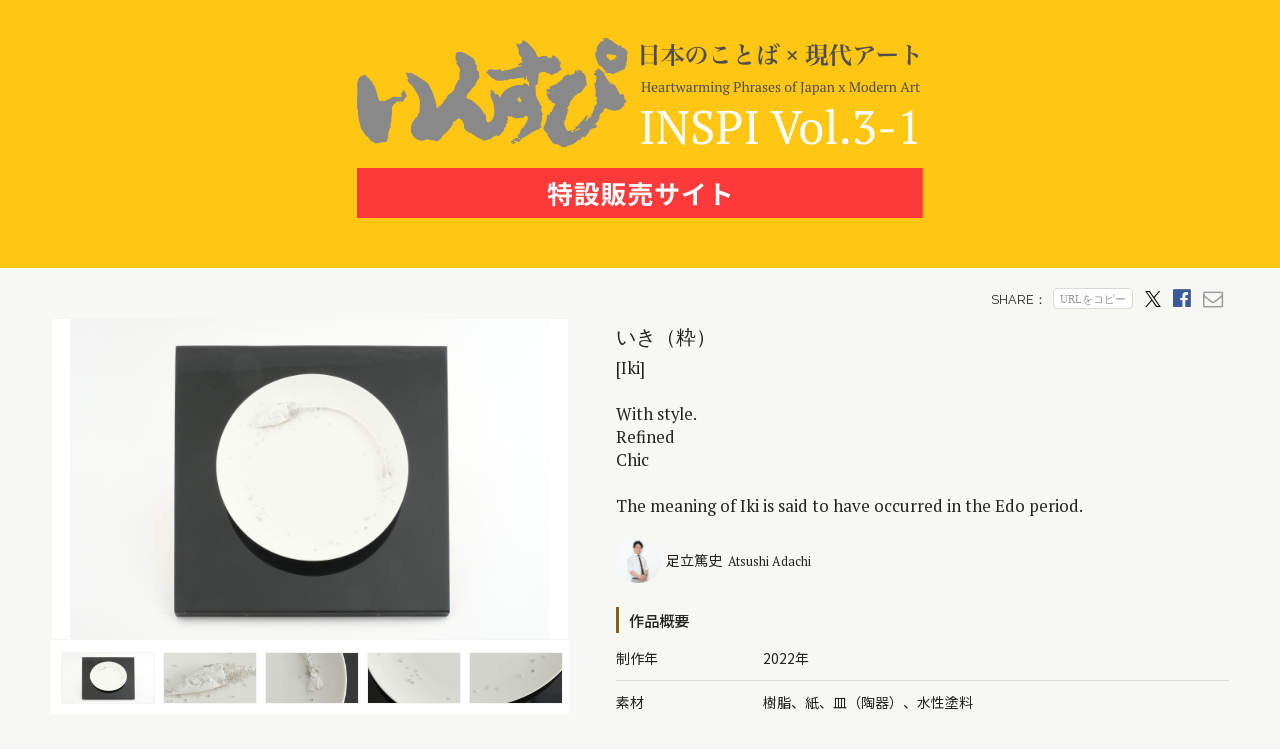

--- FILE ---
content_type: text/html; charset=UTF-8
request_url: https://koreyan.jp/atsushiadachi/13026/
body_size: 11738
content:
<!DOCTYPE html>
<html>
<head>
<!-- Google Tag Manager -->
<script>(function(w,d,s,l,i){w[l]=w[l]||[];w[l].push({'gtm.start':
new Date().getTime(),event:'gtm.js'});var f=d.getElementsByTagName(s)[0],
j=d.createElement(s),dl=l!='dataLayer'?'&l='+l:'';j.async=true;j.src=
'https://www.googletagmanager.com/gtm.js?id='+i+dl;f.parentNode.insertBefore(j,f);
})(window,document,'script','dataLayer','GTM-K39CT5L');</script>
<!-- End Google Tag Manager -->
<meta http-equiv="Content-Type" content="text/html; charset=utf-8">
<meta name="viewport" content="width=device-width, initial-scale=1, maximum-scale=6, user-scalable=1" />

<meta http-equiv="Content-Style-Type" content="text/css"/>
<meta http-equiv="Content-Script-Type" content="text/javascript"/>
<link rel="stylesheet" type="text/css" href="https://koreyan.jp/wp/wp-content/themes/koreyan/css/sift.css">
<link rel="stylesheet" type="text/css" href="https://koreyan.jp/wp/wp-content/themes/koreyan/css/jquery.fancybox.css">
<link rel="stylesheet" type="text/css" type="text/css" href="https://koreyan.jp/wp/wp-content/themes/koreyan/css/slick-theme.css">
<link rel="stylesheet" type="text/css" type="text/css" href="https://koreyan.jp/wp/wp-content/themes/koreyan/css/slick.css">
<link rel="shortcut icon" href="https://koreyan.jp/wp/wp-content/themes/koreyan/images/favicon.ico">
<link href="https://fonts.googleapis.com/css?family=Noto+Sans+JP:100,300,400,500,700,900|Raleway:100,200,300,400,500,600,700,800,900|PT+Serif:400,700|Roboto:100,300,400,500,700,900" rel="stylesheet">
<link href="https://fonts.googleapis.com/css2?family=Noto+Serif+JP:wght@300;400;500;600;700;900&display=swap" rel="stylesheet">
<link href="https://fonts.googleapis.com/css2?family=Kiwi+Maru:wght@400;500&display=swap" rel="stylesheet">
<link rel="stylesheet" type="text/css" href="https://koreyan.jp/wp/wp-content/themes/koreyan/css/add-style.css">
<link rel="stylesheet" type="text/css" href="https://koreyan.jp/wp/wp-content/themes/koreyan/css/event/add-header.css">
<style>
  :root {
    --site-primary-color: #FFC714;
    --site-secondary-color: #DCDCDC;
    --site-text-color: #222;
        --site-link-color: #FFC714;
    --header-background-color: #FFC714;
    --contents-background-color: #fff;
    --footer-background-color: #FFC714;
    --title-underline-color: #FFC714;
    --card-text-color: #646464;
    --card-border-color: #FFC714;
  }

  .eventHeader-button:hover {
    background-image: url('data:image/svg+xml;charset=utf8,%3Csvg%20version%3D%221.1%22%20id%3D%22%E3%83%AC%E3%82%A4%E3%83%A4%E3%83%BC_1%22%20xmlns%3D%22http%3A%2F%2Fwww.w3.org%2F2000%2Fsvg%22%20viewBox%3D%220%200%2027%2027%22%20xml%3Aspace%3D%22preserve%22%20style%3D%22fill%3A%23FFC714%22%3E%3Cpath%20d%3D%22M25.6%2C13l-5.6-5.6c-0.5-0.5-1.2-0.5-1.7%2C0c-0.5%2C0.5-0.5%2C1.2%2C0%2C1.7l3.6%2C3.6H2.1c-0.6%2C0-1.2%2C0.5-1.2%2C1.2v0%20C1%2C14.5%2C1.5%2C15%2C2.1%2C15H22l-3.6%2C3.6c-0.5%2C0.5-0.5%2C1.2%2C0%2C1.7c0.5%2C0.5%2C1.2%2C0.5%2C1.7%2C0l5.6-5.6c0.2-0.2%2C0.3-0.5%2C0.3-0.8%20C26%2C13.6%2C25.8%2C13.3%2C25.6%2C13z%22%2F%3E%3C%2Fsvg%3E');
  }

  main {
    padding-top: 50px;
  }

  .eventHeader-button-area {
    display: none;
  }
</style>
<!--[if lt IE 9]>
<script src="https://koreyan.jp/wp/wp-content/themes/koreyan/js/html5shiv.js"></script>
<![endif]-->

		<!-- All in One SEO 4.1.0.3 -->
		<title>いき（粋） | 足立篤史| Atsushi Adachi| アートをもっと身近に これやん </title>
		<link rel="canonical" href="https://koreyan.jp/atsushiadachi/13026/" />
		<meta property="og:site_name" content="倉本美津留のえりすぐり これやん" />
		<meta property="og:type" content="article" />
		<meta property="og:title" content="いき（粋） | 足立篤史| Atsushi Adachi| アートをもっと身近に これやん " />
		<meta property="og:url" content="https://koreyan.jp/atsushiadachi/13026/" />
		<meta property="og:image" content="https://koreyan.jp/wp/wp-content/uploads/2022/04/DSCF5751.jpg" />
		<meta property="og:image:secure_url" content="https://koreyan.jp/wp/wp-content/uploads/2022/04/DSCF5751.jpg" />
		<meta property="og:image:width" content="2400" />
		<meta property="og:image:height" content="1600" />
		<meta property="article:published_time" content="2022-04-15T03:16:00Z" />
		<meta property="article:modified_time" content="2023-05-31T16:49:35Z" />
		<meta name="twitter:card" content="summary_large_image" />
		<meta name="twitter:domain" content="koreyan.jp" />
		<meta name="twitter:title" content="いき（粋） | 足立篤史| Atsushi Adachi| アートをもっと身近に これやん " />
		<meta name="twitter:image" content="https://koreyan.jp/wp/wp-content/uploads/2022/04/DSCF5751.jpg" />
		<meta name="google" content="nositelinkssearchbox" />
		<script type="application/ld+json" class="aioseo-schema">
			{"@context":"https:\/\/schema.org","@graph":[{"@type":"WebSite","@id":"https:\/\/koreyan.jp\/#website","url":"https:\/\/koreyan.jp\/","name":"\u30a2\u30fc\u30c8\u3092\u3082\u3063\u3068\u8eab\u8fd1\u306b\u3000\u3053\u308c\u3084\u3093","description":"Just another WordPress site","publisher":{"@id":"https:\/\/koreyan.jp\/#organization"}},{"@type":"Organization","@id":"https:\/\/koreyan.jp\/#organization","name":"\u30a2\u30fc\u30c8\u3092\u3082\u3063\u3068\u8eab\u8fd1\u306b\u3000\u3053\u308c\u3084\u3093","url":"https:\/\/koreyan.jp\/"},{"@type":"BreadcrumbList","@id":"https:\/\/koreyan.jp\/atsushiadachi\/13026\/#breadcrumblist","itemListElement":[{"@type":"ListItem","@id":"https:\/\/koreyan.jp\/#listItem","position":"1","item":{"@id":"https:\/\/koreyan.jp\/#item","name":"\u30db\u30fc\u30e0","description":"Just another WordPress site","url":"https:\/\/koreyan.jp\/"},"nextItem":"https:\/\/koreyan.jp\/atsushiadachi\/#listItem"},{"@type":"ListItem","@id":"https:\/\/koreyan.jp\/atsushiadachi\/#listItem","position":"2","item":{"@id":"https:\/\/koreyan.jp\/atsushiadachi\/#item","name":"\u8db3\u7acb\u7be4\u53f2","url":"https:\/\/koreyan.jp\/atsushiadachi\/"},"previousItem":"https:\/\/koreyan.jp\/#listItem"}]},{"@type":"Person","@id":"https:\/\/koreyan.jp\/author\/fuuna\/#author","url":"https:\/\/koreyan.jp\/author\/fuuna\/","name":"fuuna"},{"@type":"WebPage","@id":"https:\/\/koreyan.jp\/atsushiadachi\/13026\/#webpage","url":"https:\/\/koreyan.jp\/atsushiadachi\/13026\/","name":"\u3044\u304d\uff08\u7c8b\uff09 | \u8db3\u7acb\u7be4\u53f2| Atsushi Adachi| \u30a2\u30fc\u30c8\u3092\u3082\u3063\u3068\u8eab\u8fd1\u306b \u3053\u308c\u3084\u3093","inLanguage":"ja","isPartOf":{"@id":"https:\/\/koreyan.jp\/#website"},"breadcrumb":{"@id":"https:\/\/koreyan.jp\/atsushiadachi\/13026\/#breadcrumblist"},"author":"https:\/\/koreyan.jp\/atsushiadachi\/13026\/#author","creator":"https:\/\/koreyan.jp\/atsushiadachi\/13026\/#author","image":{"@type":"ImageObject","@id":"https:\/\/koreyan.jp\/#mainImage","url":"https:\/\/i0.wp.com\/koreyan.jp\/wp\/wp-content\/uploads\/2022\/04\/DSCF5751.jpg?fit=2400%2C1600&ssl=1","width":"2400","height":"1600"},"primaryImageOfPage":{"@id":"https:\/\/koreyan.jp\/atsushiadachi\/13026\/#mainImage"},"datePublished":"2022-04-15T03:16:00+09:00","dateModified":"2023-05-31T16:49:35+09:00"},{"@type":"Article","@id":"https:\/\/koreyan.jp\/atsushiadachi\/13026\/#article","name":"\u3044\u304d\uff08\u7c8b\uff09 | \u8db3\u7acb\u7be4\u53f2| Atsushi Adachi| \u30a2\u30fc\u30c8\u3092\u3082\u3063\u3068\u8eab\u8fd1\u306b \u3053\u308c\u3084\u3093","headline":"\u3044\u304d\uff08\u7c8b\uff09","author":{"@id":"https:\/\/koreyan.jp\/author\/fuuna\/#author"},"publisher":{"@id":"https:\/\/koreyan.jp\/#organization"},"datePublished":"2022-04-15T03:16:00+09:00","dateModified":"2023-05-31T16:49:35+09:00","articleSection":"\u8db3\u7acb\u7be4\u53f2, \u7acb\u4f53, \u65e2\u88fd\u54c1, 20\u4e07\u5186\uff5e30\u4e07\u5186, 300mm\uff5e500mm, \u767d, \u3044\u3093\u3059\u3074 INSPI Vol.3 \u2013 1","mainEntityOfPage":{"@id":"https:\/\/koreyan.jp\/atsushiadachi\/13026\/#webpage"},"isPartOf":{"@id":"https:\/\/koreyan.jp\/atsushiadachi\/13026\/#webpage"},"image":{"@type":"ImageObject","@id":"https:\/\/koreyan.jp\/#articleImage","url":"https:\/\/i0.wp.com\/koreyan.jp\/wp\/wp-content\/uploads\/2022\/04\/DSCF5751.jpg?fit=2400%2C1600&ssl=1","width":"2400","height":"1600"}}]}
		</script>
		<!-- All in One SEO -->

<link rel='dns-prefetch' href='//s.w.org' />
<link rel='dns-prefetch' href='//v0.wordpress.com' />
<link rel='dns-prefetch' href='//c0.wp.com' />
<link rel='dns-prefetch' href='//i0.wp.com' />
<link rel='dns-prefetch' href='//i1.wp.com' />
<link rel='dns-prefetch' href='//i2.wp.com' />
<link rel='stylesheet' id='wp-block-library-css'  href='https://c0.wp.com/c/5.7.14/wp-includes/css/dist/block-library/style.min.css' type='text/css' media='all' />
<style id='wp-block-library-inline-css' type='text/css'>
.has-text-align-justify{text-align:justify;}
</style>
<link rel='stylesheet' id='jetpack_css-css'  href='https://c0.wp.com/p/jetpack/9.7.3/css/jetpack.css' type='text/css' media='all' />
<link rel="https://api.w.org/" href="https://koreyan.jp/wp-json/" /><link rel="alternate" type="application/json" href="https://koreyan.jp/wp-json/wp/v2/posts/13026" /><link rel="EditURI" type="application/rsd+xml" title="RSD" href="https://koreyan.jp/wp/xmlrpc.php?rsd" />
<link rel="wlwmanifest" type="application/wlwmanifest+xml" href="https://koreyan.jp/wp/wp-includes/wlwmanifest.xml" /> 
<meta name="generator" content="WordPress 5.7.14" />
<link rel='shortlink' href='https://wp.me/paIALt-3o6' />
<link rel="alternate" type="application/json+oembed" href="https://koreyan.jp/wp-json/oembed/1.0/embed?url=https%3A%2F%2Fkoreyan.jp%2Fatsushiadachi%2F13026%2F" />
<link rel="alternate" type="text/xml+oembed" href="https://koreyan.jp/wp-json/oembed/1.0/embed?url=https%3A%2F%2Fkoreyan.jp%2Fatsushiadachi%2F13026%2F&#038;format=xml" />

		<script>
		(function(h,o,t,j,a,r){
			h.hj=h.hj||function(){(h.hj.q=h.hj.q||[]).push(arguments)};
			h._hjSettings={hjid:1516015,hjsv:5};
			a=o.getElementsByTagName('head')[0];
			r=o.createElement('script');r.async=1;
			r.src=t+h._hjSettings.hjid+j+h._hjSettings.hjsv;
			a.appendChild(r);
		})(window,document,'//static.hotjar.com/c/hotjar-','.js?sv=');
		</script>
		<style type='text/css'>img#wpstats{display:none}</style>
					<style type="text/css">
				/* If html does not have either class, do not show lazy loaded images. */
				html:not( .jetpack-lazy-images-js-enabled ):not( .js ) .jetpack-lazy-image {
					display: none;
				}
			</style>
			<script>
				document.documentElement.classList.add(
					'jetpack-lazy-images-js-enabled'
				);
			</script>
		<link rel="apple-touch-icon" href="https://koreyan.jp/wp/wp-content/themes/koreyan/images/icon.jpg" />

</head>



<body id="detail">

<!-- Google Tag Manager (noscript) -->
<noscript><iframe src="https://www.googletagmanager.com/ns.html?id=GTM-K39CT5L"
height="0" width="0" style="display:none;visibility:hidden"></iframe></noscript>
<!-- End Google Tag Manager (noscript) -->
<header class="eventHeader" id="pagetop">
  <div class="eventHeaderWrap">
    <h1 class="eventHeaderWrap__h1"><a href="https://koreyan.jp/event/inspi2022_1/" class="eventHeaderWrap__link"><img src="https://i0.wp.com/koreyan.jp/wp/wp-content/uploads/2023/01/img_mainvisual_inspi2022_1_pc.png?fit=1134%2C360&ssl=1" alt="いんすぴ INSPI Vol.3 – 1" class="is-pc-show" width="567"><img src="https://i0.wp.com/koreyan.jp/wp/wp-content/uploads/2023/01/img_mainvisual_inspi2022_1_pc.png?fit=1134%2C360&ssl=1" alt="いんすぴ INSPI Vol.3 – 1" class="is-sp-show" width="567"></a></h1>
  </div>
    <div class="eventHeader-button-area">
            <div class="eventHeader-buttonWrap">
      <a data-fancybox="etc" data-type="inline" href="#modal-1" class="eventHeader-button js-no-scroll">いんすぴとは？</a>
    </div>
    <div style="display: none;" id="modal-1"><h2>What's いんすぴ？</h2>
<section class="txtcol">
<p>「いんすぴ」はアートの販売サイト“これやん”とパークホテル東京がコラボレーションして生まれた展示企画プロジェクトです。この企画は日本の芸術・文化を世界に伝えるために、日本文化を体現するコミュニケーション・ツールである“ことば”に注目しました。さまざまな意味を持つ日本のことばの奥深さを、アート作品として表現するのに加え、ことばから生まれたインスピレーションは作者と受け手が共有できるのか――？　ことばをモチーフにすることで変化する、イメージの共有をテーマとしています。<br />
これやんとパークホテルに所縁のあるアーティストたちに、日本に根づいた“ことば”を提示し、そこから感じたインスピレーションをもとに自由に作品を制作しました。絵画・立体・工芸といったジャンルはもちろん、年齢も性別も超えて、ことばから生み出された“いんすぴ”。その閃きを感じながら、カルタの“絵合わせ”のような直感的な楽しさを味わえる企画です。<br />
このサイトでは「いんすぴ」で制作された作品の販売に加えて、アーティストが言葉からどんなインスピレーションを受けて制作したのかを解説した、コメントも読めるようになっています。ことばとアーティストが生み出すインスピレーションをじっくりと堪能して、お気に入りの作品を見つけていただければ幸いです。</p>
<p>ーー倉本美津留</p>
<p>Koreyan Exhibition “INSPI” is held by the art E-commerce site Koreyan in collaboration with Park Hotel Tokyo as known as the Art Hotel. The purpose of this exhibition is to show Japanese culture through the inspirations of Japanese artists.<br />
We picked heartwarming Japanese phrases and threw them to artists.<br />
How do they get inspired from those words? What do they create from the inspirations?<br />
The answer is in their artworks.<br />
We hope you would enjoy the interaction between those phrases and the artsworks.</p>
<p>Mitsuru Kuramoto</p></div>
            <div class="eventHeader-buttonWrap">
      <a href="/event/inspi2022_2/" target="_blank" rel="noopener" class="eventHeader-button special">後期特設販売サイトへ</a>
    </div>
      </div>
  </header>
<main>
  <section id="contents">

    <section class="detailcol">
      <section class="col1">
        <div class="thumb-item-wrap">
                    <ul class="thumb-item">
                                    <li><a href="https://koreyan.jp/wp/wp-content/uploads/2022/04/DSCF5751.jpg" data-fancybox="gallery"><img src="https://koreyan.jp/wp/wp-content/uploads/2022/04/DSCF5751.jpg"></a></li>
                        <li><a href="https://koreyan.jp/wp/wp-content/uploads/2022/04/DSCF5759.jpg" data-fancybox="gallery"><img src="https://koreyan.jp/wp/wp-content/uploads/2022/04/DSCF5759.jpg"></a></li>
                        <li><a href="https://koreyan.jp/wp/wp-content/uploads/2022/04/DSCF5762.jpg" data-fancybox="gallery"><img src="https://koreyan.jp/wp/wp-content/uploads/2022/04/DSCF5762.jpg"></a></li>
                        <li><a href="https://koreyan.jp/wp/wp-content/uploads/2022/04/DSCF5763.jpg" data-fancybox="gallery"><img src="https://koreyan.jp/wp/wp-content/uploads/2022/04/DSCF5763.jpg"></a></li>
                        <li><a href="https://koreyan.jp/wp/wp-content/uploads/2022/04/DSCF5764.jpg" data-fancybox="gallery"><img src="https://koreyan.jp/wp/wp-content/uploads/2022/04/DSCF5764.jpg"></a></li>
                        <li><a href="https://koreyan.jp/wp/wp-content/uploads/2022/04/DSCF5769.jpg" data-fancybox="gallery"><img src="https://koreyan.jp/wp/wp-content/uploads/2022/04/DSCF5769.jpg"></a></li>
                                  </ul>
        </div>
        <ul class="thumb-item-nav">
                              <li><a href="#"><img src="https://koreyan.jp/wp/wp-content/uploads/2022/04/DSCF5751.jpg"></a></li>
                    <li><a href="#"><img src="https://koreyan.jp/wp/wp-content/uploads/2022/04/DSCF5759.jpg"></a></li>
                    <li><a href="#"><img src="https://koreyan.jp/wp/wp-content/uploads/2022/04/DSCF5762.jpg"></a></li>
                    <li><a href="#"><img src="https://koreyan.jp/wp/wp-content/uploads/2022/04/DSCF5763.jpg"></a></li>
                    <li><a href="#"><img src="https://koreyan.jp/wp/wp-content/uploads/2022/04/DSCF5764.jpg"></a></li>
                    <li><a href="#"><img src="https://koreyan.jp/wp/wp-content/uploads/2022/04/DSCF5769.jpg"></a></li>
                            </ul>
        <!--/作品画像/-->
                <!--/動画/-->
      </section>
      <section class="col2">
        <article class="infocol snsBox">
          <ul class="sharecol">
                        <li class="sharecopy"><a class="copy_btn" data-clipboard-text="https://koreyan.jp/atsushiadachi/13026/"></a></li>
            <li class="sharetw"><a href="http://twitter.com/share?url=&text=" onclick="window.open(this.href + encodeURIComponent('これやん『作家から“直接”買える、唯一の販売サイト』 作品：いき（粋） (足立篤史) #これやん '+location.href),'','width=550, height=450, personalbar=0, toolbar=0, scrollbars=1, resizable=1'); return false;" target="_blank"></a></li>
            <li class="sharefb"><a href="javascript:window.open('http://www.facebook.com/sharer.php?u='+encodeURIComponent(location.href),'sharewindow','width=550, height=450, personalbar=0, toolbar=0, scrollbars=1, resizable=!');"></a></li>
            <li class="shareline"><a href="javascript:window.open('http://line.me/R/msg/text/?これやん『作家から“直接”買える、唯一の販売サイト』 作品：いき（粋） (足立篤史)'+'%20'+encodeURIComponent(location.href),'sharewindow','width=550, height=450, personalbar=0, toolbar=0, scrollbars=1, resizable=!');"></a></li>
            <li class="sharemail"><a href="mailto:address?subject=&amp;body=https://koreyan.jp/atsushiadachi/13026/"></a></li>
                      </ul>
        </article>
        <h2 class="productTitle">いき（粋）</h2>
                <div class="productTitle__en">[Iki] <br /><br />With style.<br />Refined<br />Chic<br /><br />The meaning of Iki is said to have occurred in the Edo period.</div>
                <article class="infocol _detailArtist_">
                    <div class="artist">
            <a href="https://koreyan.jp/artists/atsushiadachi/"></a>
            <div class="icophoto" style="background: url(https://i0.wp.com/koreyan.jp/wp/wp-content/uploads/2019/08/3127-yoshikahorita-20190703.jpg?fit=1200%2C800&ssl=1)"></div>
            <div class="name">足立篤史<span class="name__en">Atsushi Adachi</span></div>
          </div>
                  </article>
        <article>
        <h3>作品概要</h3>
        <div class="detaillist">
          <dl>
                                    <dt>制作年</dt>
            <dd>2022年</dd>
                        <dt>素材</dt>
            <dd>樹脂、紙、皿（陶器）、水性塗料</dd>
                        <dt>サイズ</dt>
            <dd>460mm（φ）× 80mm（高さ）</dd>
                                                <dt>出品イベント</dt>
            <dd>
              <div class="c-event-label _single_">
                                                                                                <a href="https://koreyan.jp/event/inspi2022_1/" class="c-event-label-item" target="_blank" rel="noopener"  style="background-color: #FFC714"><span class="c-event-label-inner">いんすぴVol.3-1</span></a>
                                                                        </dd>
                    </dl>
        </div>
        </article>
                <article class="post-tag">
          <div class="c-tag">
            <a href="https://koreyan.jp/style/%e7%ab%8b%e4%bd%93/" class="c-tag-link">立体</a><a href="https://koreyan.jp/material/%e6%97%a2%e8%a3%bd%e5%93%81/" class="c-tag-link">既製品</a><a href="https://koreyan.jp/price/20%e4%b8%87%e5%86%86%ef%bd%9e30%e4%b8%87%e5%86%86/" class="c-tag-link">20万円～30万円</a><a href="https://koreyan.jp/size/300mm%ef%bd%9e500mm/" class="c-tag-link">300mm～500mm</a><a href="https://koreyan.jp/color/%e7%99%bd/" class="c-tag-link">白</a>          </div>
        </article>
                        <article class="price">販売価格<span>&yen;220,000</span>(税込み)
                </article>
        
        
                <article>
          <h4>作者のいんすぴ</h4>
          <div class="comcol">
          <div class="authorComment">
          「いき（粋）」っていうとパッと思い浮かぶのが江戸とかなんですが、いろいろと調べると心得とかケジメ、しっかりやるみたいな意味もあるというのがわかりました。そこでお魚をきれいに食べるというのを昔読んだ本から思い出し、自分の好きな魚でもある秋刀魚でやってみました。<br />
文字が立体化し、崩れているのは、近年取り組んでいる表現です。モチーフの存在していた記録で文字が連なっていたり、忘れる、失うことにより記憶が薄れる・朽ちていくイメージで、色を白にして命が尽きている感じを出しています。<br />
立体作品ですが、壁にかけることで絵画のように見ることもできます。ぱっと見はお魚なんですけど、文字が連なっているところでその魚が生きた記録や感謝などを思って、作品を観ていただきたいです。          </div>
          </div>
        </article>
        
        <a class="buy" href="https://docs.google.com/forms/d/e/1FAIpQLSejqUFbFueGdrEB7rxzPf0CxmEJ8EGQVHinzEwUAl-0G3xkxg/viewform" target="_blank" rel="noopener">購入フォーム</a>        <!--button class="buy" data-fancybox data-type="iframe" data-src="https://goo.gl/forms/LI8sp4ErSbdxkAyb2" href="javascript:;">購入応募フォーム</button-->

                <div class="c-purchaseFlow">
          <div class="c-purchaseFlowButton"><a data-fancybox="" data-type="inline" href="#purchaseFlow" class="c-purchaseFlowButton__button js-no-scroll">購入の流れはこちら</a></div>
          <div class="c-purchaseFlowModal _imageStyle_" id="purchaseFlow">
            <picture class="c-purchaseFlowModal__figure">
                            <source media="(min-width: 768px)" srcset="https://koreyan.jp/wp/wp-content/themes/koreyan/images/flow/img_purchase_flow_03_pc.webp 1x, https://koreyan.jp/wp/wp-content/themes/koreyan/images/flow/img_purchase_flow_03_pc@2x.webp 2x">
              <source media="(max-width: 767px)" srcset="https://koreyan.jp/wp/wp-content/themes/koreyan/images/flow/img_purchase_flow_03_sp.webp 1x, https://koreyan.jp/wp/wp-content/themes/koreyan/images/flow/img_purchase_flow_03_sp@2x.webp 2x">
              <img class="c-purchaseFlowModal__figureImage" src="https://koreyan.jp/wp/wp-content/themes/koreyan/images/flow/img_purchase_flow_03_sp.webp" alt="購入の流れ">
                          </picture>
          </div>
        </div>
        
      </section>
    </section>
    <!--//detail//-->

    

    <div class="wp-pagenavi">
    <a href="https://koreyan.jp/atsushiadachi/6999/" rel="prev">&laquo; No.72</a>    <a href="https://koreyan.jp/atsushiadachi/18806/" rel="next">まろやか &raquo;</a>    </div>

    <div class="detail__button">
      <a href="https://koreyan.jp/" class="more">作品一覧</a>
                                                <a href="https://koreyan.jp/event/inspi2022_1/" class="more" target="_blank" rel="noopener">いんすぴ INSPI Vol.3 – 1</a>
                                        </div>
  </section>
  <!--//contents//-->

<script type="text/javascript" src="https://koreyan.jp/wp/wp-content/themes/koreyan/js/jquery.js"></script>
<link rel="stylesheet" type="text/css" href="https://koreyan.jp/wp/wp-content/themes/koreyan/css/jquery.fancybox.min.css">
<script type="text/javascript" src="https://koreyan.jp/wp/wp-content/themes/koreyan/js/jquery.fancybox.min.js"></script>
<script type="text/javascript" src="https://koreyan.jp/wp/wp-content/themes/koreyan/js/common.js"></script>
<script src="https://cdn.jsdelivr.net/clipboard.js/1.5.13/clipboard.min.js"></script>
<script type="text/javascript">
var clipboard = new Clipboard('.copy_btn');    //clipboard.min.jsが動作する要素をクラス名で指定
//クリックしたときの挙動
$(function(){
    $('.copy_btn').click(function(){
        $('.sharecol li.sharecopy').toggleClass('done');
    });
});
$("[data-fancybox]").fancybox({
    iframe : {
        css : {
            width : '600px'
        }
    }
});
</script>

<script type="text/javascript" src="https://koreyan.jp/wp/wp-content/themes/koreyan/js/slick.min.js"></script>
<script type="text/javascript" src="https://koreyan.jp/wp/wp-content/themes/koreyan/js/slick.js"></script>
<script>
$(function() {
  $('.thumb-item').slick({
      infinite: true,
      slidesToShow: 1,
      slidesToScroll: 1,
      autoplay : true,
      autoplaySpeed : 5000,
      arrows: false,
      fade: false,
      asNavFor: '.thumb-item-nav' //サムネイルのクラス名
  });
  $('.thumb-item-nav').slick({
      infinite: false,
      slidesToShow: 5,
      arrows: false,
      slidesToScroll: 1,
      asNavFor: '.thumb-item', //スライダー本体のクラス名
      focusOnSelect: true,
  });

  });
</script>
</main>


<footer>
  <div class="topBtn" id="topBtn"><a href="#pagetop"></a></div>
    <section class="footerCol">
    <div class="left">
      <a class="footer__logoLink" href="https://koreyan.jp">
        <svg id="_レイヤー_2" data-name="レイヤー 2" xmlns="http://www.w3.org/2000/svg" viewBox="0 0 304.99 77.27">
          <defs>
            <style>
              .cls-1 {
                fill: #231815;
              }
            </style>
          </defs>
          <g id="_レイヤー_1-2" data-name="レイヤー 1">
            <g>
              <path class="cls-1" d="m51.34,57.36c-1.49-.79-3.32-.92-5.3-.37-7.41,2.11-14.42,3.06-20.26,2.75-6.73-.36-11.89-2.34-15.35-5.88-1.31-1.33-2.81-2.08-4.35-2.17-1.39-.08-2.76.38-3.87,1.3-2.09,1.74-3.17,5.22-1.05,8.22h0c3.26,4.58,10.39,8.12,19.58,9.7,3.38.58,6.89.87,10.4.87,6.18,0,12.37-.89,17.9-2.62,2.61-.81,3.91-2.35,4.55-3.5.82-1.48,1.02-3.24.55-4.83-.44-1.52-1.44-2.75-2.8-3.47Z"/>
              <path class="cls-1" d="m12.53,24.04h0c8.71-1.69,18.27-1.59,26.94.27.63.13,1.24.2,1.82.2,1.27,0,2.44-.31,3.43-.92,1.33-.82,2.24-2.1,2.57-3.62.33-1.55,0-3.13-.92-4.45-1.01-1.44-2.63-2.43-4.71-2.87-8.34-1.81-21.56-1.5-29.77-.29-3.05.45-5.31,2.05-6.21,4.4-.73,1.91-.4,4.01.84,5.5,1.34,1.6,3.52,2.24,5.99,1.77Z"/>
              <path class="cls-1" d="m144.41,52.35c-1.91-1.76-5.08-2.23-7.83.69-2.42,2.56-5.85,5.29-7.54,4.52-1.15-.52-1.63-2.91-1.31-6.56.2-2.28.59-5.41,1.01-8.73.54-4.28,1.09-8.7,1.3-11.84.64-9.8-2.8-13.7-5.81-15.24-5.37-2.76-13.73-.18-22.37,6.89-.36.3-.74.62-1.12.95-.08-1.27-.5-2.42-1.25-3.32-.8-.96-1.91-1.56-3.13-1.73.65-5.26,1.23-9.2,1.78-12.03.33-1.8-.3-3.49-1.72-4.65-1.6-1.3-3.92-1.68-5.77-.93-1.74.7-2.84,2.24-3.09,4.35-.07.63-.15,1.32-.23,2.05-.43,3.76-1.02,8.87-1.55,14.45-4.31,1.66-8.48,3.42-11.52,4.86-1.87.87-3.05,2.64-3.14,4.76-.09,2.09.89,4.05,2.51,4.99.97.56,3.02,1.23,5.89-.6,1.77-1.13,3.65-2,5.22-2.63-.03.35-.06.7-.08,1.05-.06.81-.13,1.65-.21,2.49-3.42,6.43-8.8,13.76-12.74,19.12l-.76,1.04c-.19.19-.47.48-.76.86-1.66,1.98-2.13,4.22-1.3,6.17.82,1.89,2.76,3.2,4.96,3.32,2.59.14,4.95-1.3,6.47-3.97h0c.59-1.08,1.2-2.27,1.86-3.54.35-.69.71-1.38,1.08-2.08-.12,5.3-.04,9.65.24,12.74.34,3.62,2.36,5,3.53,5.5.68.29,1.42.43,2.16.43,1.3,0,2.62-.44,3.68-1.28,1.69-1.34,2.43-3.4,2.04-5.67-1.06-6.2-1.32-15.69-.74-26.75,3.59-3.99,7.07-6.85,10.74-9.88.69-.57,1.38-1.13,2.07-1.71,7.41-6.14,10.08-6.28,11.01-5.82,1.47.73,1.31,4.53,1.25,5.77-.16,3.3-.84,8.29-1.44,12.7-.4,2.91-.77,5.66-.95,7.6-1.25,11.97,3.74,16.08,6.83,17.47,1.45.65,3.05.97,4.72.97,5.26,0,11.35-3.09,16.37-8.58,1.12-1.26,1.66-2.83,1.51-4.42-.13-1.43-.82-2.81-1.88-3.78Z"/>
              <path class="cls-1" d="m221.01,14.26c-6.32-3.94-14.82-4-25.28-.19.44-1.12.49-2.38.12-3.63-1.21-4.07-4.73-7.21-5.78-8.07-3.14-2.57-7.1-1.84-9.12.35-1.53,1.66-1.55,3.82-.05,5.37.79.79,1.49,1.58,2.23,2.5.67.82,1.48,1.93,1.82,3.27v.03c.5,1.75,1.58,3,3.08,3.58-2.85,1.45-5.66,3.05-8.41,4.62-.8.46-1.6.91-2.4,1.36-.2-.4-.41-.78-.62-1.15-.97-1.94-1.68-3.9-2.44-5.97-.35-.96-.71-1.96-1.11-2.95-1.46-3.59-4.57-4.39-7-3.59-2.48.82-4.54,3.42-3.67,6.85.46,1.66,1.11,3.37,2,5.24.82,1.73,1.67,3.52,2.52,5.13.28.51.53,1.03.8,1.58-3.77,1.84-6.87,3.08-9.94,3.98-3.46,1.03-4.46,3.18-4.74,4.37-.45,1.9.2,3.96,1.71,5.38,1.57,1.48,3.7,1.96,5.85,1.31,3.92-1.2,7.97-2.96,12.35-5.37,1.89,3.46,4.05,7.44,6.11,11.39,5.25,9.95,8.5,17.37,9.67,22.06.56,2.23,1.79,3.96,3.46,4.87.84.45,1.77.69,2.69.69.6,0,1.2-.1,1.77-.3,2.9-1,5.01-4.51,3.43-9.26-1.86-5.69-6.58-14.6-10.95-22.57h0c-1.68-3.05-3.39-6.13-5.05-9.1-.62-1.11-1.23-2.21-1.83-3.28l.17-.1c4.98-3.05,10.14-6.2,15.66-8.4,7.46-2.97,12.97-3.39,15.92-1.24,2.6,1.93,2.88,5.07.7,8.01-4.29,5.87-13.88,6.8-18.72,3.43-1.51-1.02-3.13-1.4-4.67-1.08-1.46.3-2.79,1.25-3.64,2.59-.9,1.41-1.2,3.1-.84,4.63.33,1.4,1.19,2.54,2.48,3.31,10.03,5.9,27.1,4.23,34.94-6.85,3.06-4.37,4.26-9.16,3.39-13.51-.76-3.79-3.05-6.99-6.65-9.28Z"/>
              <path class="cls-1" d="m303.89,44.08c-1.32-1.89-3.6-2.94-5.81-2.68-2.12.25-3.85,1.7-4.74,3.96-1.59,4.05-3.52,8.36-8.1,12.49-3.16,2.84-7.11,4.17-9.39,3.15-1.46-.65-2.2-2.22-2.2-4.66,0-1.38.12-2.7.26-4.1.18-1.94.37-3.94.2-6.12-.33-3.96-1.83-9.13-7.1-11.24-3.97-1.59-8.64-.87-11.89.39,1.31-2,2.66-4.07,4.24-6.32,2.91-4.15,5.9-7.9,9.69-12.16l.02-.02c.4-.47.78-.91,1.14-1.33.56-.64,1.09-1.25,1.55-1.83.71-.89,1.38-1.9,2.21-3.36l.02-.03c1.82-3.48.12-6.74-2.51-8.17-2.56-1.39-6.11-1.08-7.93,2.19-.5.91-1.42,2.23-2.38,3.62-.93,1.34-1.89,2.72-2.65,3.97-1.45,2.3-2.9,4.63-4.43,7.1-3.24,5.2-6.58,10.57-10.21,16.2-6.51,10.1-11.22,19.03-14.83,28.1-1.25,3.16-.44,5.19.47,6.33,1.51,1.91,4.15,2.48,6.11,2.2,2.4-.36,4.69-1.29,6.41-8.65.83-3.69,2.79-7.14,4.7-10.48.34-.59.67-1.18,1-1.76,1.76-3.14,9.18-8.04,12.84-7.18.51.12,2.07.49,2.21,3.67.1,2.22-.05,3.97-.2,5.83-.13,1.54-.26,3.14-.26,5.08-.08,7.99,3.59,11.48,6.69,13.01,2,.99,4.28,1.42,6.64,1.42,5.84,0,12.25-2.62,16.58-6.02,5.85-4.56,9.59-11.11,11.9-15.65,1.23-2.43,1.15-4.96-.24-6.94Z"/>
            </g>
          </g>
        </svg>
      </a>
      &copy;koreyan &nbsp;
      <div class="sns-wrap">
        <a href="https://www.instagram.com/koreyan.insta/" class="insta_link" target="_blank"><i class="fab fa-instagram"></i></a>
        <a href="https://twitter.com/koreyan_ART" class="twitter_link" target="_blank"><i class="icon-x-twitter"></i></a>
      </div>
    </div>
    <div class="right">
    <ul>
    <li><a href="https://koreyan.jp/company/" title="COMPANY 運営会社"></a><span>COMPANY</span>運営会社</li>
    <li><a href="https://koreyan.jp/sct/" title="SPECIFIED COMMERCIAL TRANSACTIONS 特定商取引法に基づく表記"></a><span>SPECIFIED COMMERCIAL TRANSACTIONS</span>特定商取引法に基づく表記</li>
    <li><a href="https://koreyan.jp/privacypolicy/" title="PRIVACY POLICY 個人情報保護方針"></a><span>PRIVACY POLICY</span>個人情報保護方針</li>
    </ul>
    </div>
  </section>
</footer>
<script type='text/javascript' src='https://c0.wp.com/p/jetpack/9.7.3/_inc/build/photon/photon.min.js' id='jetpack-photon-js'></script>
<script type='text/javascript' src='https://koreyan.jp/wp/wp-content/plugins/jetpack/vendor/automattic/jetpack-lazy-images/src/js/intersectionobserver-polyfill.min.js?ver=1.1.2' id='jetpack-lazy-images-polyfill-intersectionobserver-js'></script>
<script type='text/javascript' id='jetpack-lazy-images-js-extra'>
/* <![CDATA[ */
var jetpackLazyImagesL10n = {"loading_warning":"Images are still loading. Please cancel your print and try again."};
/* ]]> */
</script>
<script type='text/javascript' src='https://koreyan.jp/wp/wp-content/plugins/jetpack/vendor/automattic/jetpack-lazy-images/src/js/lazy-images.min.js?ver=1.1.2' id='jetpack-lazy-images-js'></script>
<script type='text/javascript' src='https://c0.wp.com/c/5.7.14/wp-includes/js/wp-embed.min.js' id='wp-embed-js'></script>
<script src='https://stats.wp.com/e-202604.js' defer></script>
<script>
	_stq = window._stq || [];
	_stq.push([ 'view', {v:'ext',j:'1:9.7.3',blog:'158391119',post:'13026',tz:'9',srv:'koreyan.jp'} ]);
	_stq.push([ 'clickTrackerInit', '158391119', '13026' ]);
</script>
<style>
html {
    margin-top: 0 !important;
}
</style>
</body>
</html>


--- FILE ---
content_type: text/css
request_url: https://koreyan.jp/wp/wp-content/themes/koreyan/css/event/add-header.css
body_size: 1287
content:
.eventHeader {
  margin: 0 0 34px 0;
  padding: 24px 0 0 0 !important;
  padding-bottom: 20px!important;
  position: relative;
  width: 100%;
  height: auto;
  border: none;
  margin-bottom: 0;
  background-color: var(--header-background-color);
}

.eventHeader * {
  box-sizing: border-box;
}

.eventHeader .eventHeaderWrap__h1 {
  position: static;
  margin-top: 5px;
  letter-spacing: 1px;
}

.eventHeader .eventHeaderWrap__h1:hover {
  opacity: 1;
}

.eventHeader .eventHeaderWrap__h1 .eventHeaderWrap__link {
  display: block;
  position: static;
  width: auto;
  height: auto;
  transition: opacity 0.3s ease-out;
}

.eventHeader .eventHeaderWrap__h1 .eventHeaderWrap__link:hover {
  opacity: 0.7;
}

.eventHeader-buttonWrap {
  display: flex;
  justify-content: center;
}

.eventHeader-buttonWrap:nth-child(n+2) {
  padding: 20px 0 0;
}

.eventHeader-button {
  display: flex;
  justify-content: center;
  align-items: center;
  min-width: 264px;
  padding: 0 50px;
  height: 35px;
  border-radius: 36px;
  border: 2px solid #fff;
  background-image: url('data:image/svg+xml;charset=utf8,%3Csvg%20version%3D%221.1%22%20id%3D%22%E3%83%AC%E3%82%A4%E3%83%A4%E3%83%BC_1%22%20xmlns%3D%22http%3A%2F%2Fwww.w3.org%2F2000%2Fsvg%22%20viewBox%3D%220%200%2027%2027%22%20xml%3Aspace%3D%22preserve%22%20style%3D%22fill%3A%23fff%22%3E%3Cpath%20d%3D%22M25.6%2C13l-5.6-5.6c-0.5-0.5-1.2-0.5-1.7%2C0c-0.5%2C0.5-0.5%2C1.2%2C0%2C1.7l3.6%2C3.6H2.1c-0.6%2C0-1.2%2C0.5-1.2%2C1.2v0%20C1%2C14.5%2C1.5%2C15%2C2.1%2C15H22l-3.6%2C3.6c-0.5%2C0.5-0.5%2C1.2%2C0%2C1.7c0.5%2C0.5%2C1.2%2C0.5%2C1.7%2C0l5.6-5.6c0.2-0.2%2C0.3-0.5%2C0.3-0.8%20C26%2C13.6%2C25.8%2C13.3%2C25.6%2C13z%22%2F%3E%3C%2Fsvg%3E');
  background-repeat: no-repeat;
  background-position: center right 15px;
  background-size: 20px 20px;
  font-size: 15px;
  text-decoration: none;
}

.eventHeader-button-area {
  display: flex;
  justify-content: center;
}

.eventHeader-button.special {
  background-color: #271000;
  border: #271000;
  letter-spacing: 0.45px;
  margin-left: 18px;
}

a.eventHeader-button {
  color: #fff;
}

a.eventHeader-button.special {
  color: #fff;
}

.eventHeader-button._adjustment_:not(.special) {
  background-color: #fff;
  color: #271000;
  background-image: url('data:image/svg+xml;charset=utf8,%3Csvg%20version%3D%221.1%22%20id%3D%22%E3%83%AC%E3%82%A4%E3%83%A4%E3%83%BC_1%22%20xmlns%3D%22http%3A%2F%2Fwww.w3.org%2F2000%2Fsvg%22%20viewBox%3D%220%200%2027%2027%22%20xml%3Aspace%3D%22preserve%22%20style%3D%22fill%3A%23271000%22%3E%3Cpath%20d%3D%22M25.6%2C13l-5.6-5.6c-0.5-0.5-1.2-0.5-1.7%2C0c-0.5%2C0.5-0.5%2C1.2%2C0%2C1.7l3.6%2C3.6H2.1c-0.6%2C0-1.2%2C0.5-1.2%2C1.2v0%20C1%2C14.5%2C1.5%2C15%2C2.1%2C15H22l-3.6%2C3.6c-0.5%2C0.5-0.5%2C1.2%2C0%2C1.7c0.5%2C0.5%2C1.2%2C0.5%2C1.7%2C0l5.6-5.6c0.2-0.2%2C0.3-0.5%2C0.3-0.8%20C26%2C13.6%2C25.8%2C13.3%2C25.6%2C13z%22%2F%3E%3C%2Fsvg%3E');
}

@media screen and (min-width: 751px) {

  .eventHeader {
    padding-top: 38px!important;
    padding-bottom: 50px!important;
  }

  .eventHeader .eventHeaderWrap {
    display: flex;
    justify-content: center;
    flex-wrap: wrap;
    margin: 0 auto;
    width: auto;
  }
  
  .eventHeader .eventHeaderWrap__h1 {
    max-width: 100%;
    width: auto;
    padding: 0 20px;
    margin: 0 auto;
  }
  
  .eventHeader .eventHeaderWrap__h1 img {
    max-width: 100%;
    height: auto;
    vertical-align: middle;
  }
  
  .eventHeader .eventHeaderWrap__txt {
    width: auto;
  }
  
  .eventHeader-buttonWrap {
    padding: 50px 0 0;
  }

  .eventHeader-buttonWrap:nth-child(n+2) {
    padding: 50px 0 0;
  }
  
  .eventHeader-button {
    height: 50px;
    border-radius: 36px;
    border: 3px solid #fff;
    background-position: center right 18px;
    background-size: 22px 22px;
    font-size: 18px;
  }
}

@media screen and (max-width: 750px) {

  .eventHeader .eventHeaderWrap {
    width: 100%;
  }

  .eventHeader .eventHeaderWrap__h1 {
    width: 100%;
    padding: 0 5%;
    margin-top: 0;
  }
  
  .eventHeader .eventHeaderWrap__h1 img {
    max-width: 100%;
    height: auto;
    vertical-align: middle;
    margin: 0 auto;
  }
  
  .eventHeader-button:hover {
    text-decoration: none;
  }

  .eventHeader-button-area {
    display: block;
  }

  .eventHeader-button.special {
    margin-left: 0;
  }
}

@media (hover: hover) and (pointer: fine) {

  .eventHeader-button:hover {
    background-color: #fff;
    color: var(--site-primary-color);
    opacity: 1;
    text-decoration: none;
  }

  .eventHeader-button._adjustment_:hover {
    background-color: #271000;
    border-color: #271000;
  }

  .eventHeader-button._adjustment_:not(.special):hover {
    color: #fff;
    background-image: url('data:image/svg+xml;charset=utf8,%3Csvg%20version%3D%221.1%22%20id%3D%22%E3%83%AC%E3%82%A4%E3%83%A4%E3%83%BC_1%22%20xmlns%3D%22http%3A%2F%2Fwww.w3.org%2F2000%2Fsvg%22%20viewBox%3D%220%200%2027%2027%22%20xml%3Aspace%3D%22preserve%22%20style%3D%22fill%3A%23fff%22%3E%3Cpath%20d%3D%22M25.6%2C13l-5.6-5.6c-0.5-0.5-1.2-0.5-1.7%2C0c-0.5%2C0.5-0.5%2C1.2%2C0%2C1.7l3.6%2C3.6H2.1c-0.6%2C0-1.2%2C0.5-1.2%2C1.2v0%20C1%2C14.5%2C1.5%2C15%2C2.1%2C15H22l-3.6%2C3.6c-0.5%2C0.5-0.5%2C1.2%2C0%2C1.7c0.5%2C0.5%2C1.2%2C0.5%2C1.7%2C0l5.6-5.6c0.2-0.2%2C0.3-0.5%2C0.3-0.8%20C26%2C13.6%2C25.8%2C13.3%2C25.6%2C13z%22%2F%3E%3C%2Fsvg%3E');
  }

  .eventHeader-button.special:hover {
    background-color: #fff;
    color: var(--site-primary-color);
    border-color: #fff;
  }

  .eventHeader-button.special._adjustment_:hover {
    color: #222;
    background-image: url('data:image/svg+xml;charset=utf8,%3Csvg%20version%3D%221.1%22%20id%3D%22%E3%83%AC%E3%82%A4%E3%83%A4%E3%83%BC_1%22%20xmlns%3D%22http%3A%2F%2Fwww.w3.org%2F2000%2Fsvg%22%20viewBox%3D%220%200%2027%2027%22%20xml%3Aspace%3D%22preserve%22%20style%3D%22fill%3A%23271000%22%3E%3Cpath%20d%3D%22M25.6%2C13l-5.6-5.6c-0.5-0.5-1.2-0.5-1.7%2C0c-0.5%2C0.5-0.5%2C1.2%2C0%2C1.7l3.6%2C3.6H2.1c-0.6%2C0-1.2%2C0.5-1.2%2C1.2v0%20C1%2C14.5%2C1.5%2C15%2C2.1%2C15H22l-3.6%2C3.6c-0.5%2C0.5-0.5%2C1.2%2C0%2C1.7c0.5%2C0.5%2C1.2%2C0.5%2C1.7%2C0l5.6-5.6c0.2-0.2%2C0.3-0.5%2C0.3-0.8%20C26%2C13.6%2C25.8%2C13.3%2C25.6%2C13z%22%2F%3E%3C%2Fsvg%3E');
  }
}


.nowrap {
  display: inline-block;
  white-space: nowrap;
}


.is-pc-hide {
  display: none;
}

.is-sp-show {
  display: none;
}

@media screen and (max-width: 750px) {

  .is-pc-show {
    display: none;
  }

  .is-pc-hide {
    display: block;
  }

  .is-sp-hide {
    display: none;
  }

  .is-sp-show {
    display: block;
  }
}
